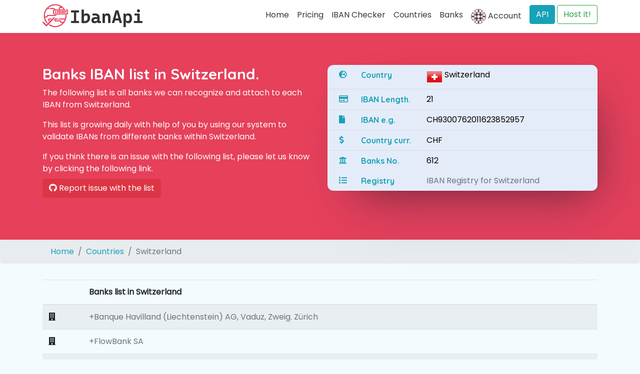

--- FILE ---
content_type: text/html; charset=UTF-8
request_url: https://ibanapi.com/country/CH
body_size: 4200
content:
<!doctype html>
<html lang="en">

<head>
    <base href="https://ibanapi.com/" />
    <meta charset="utf-8">
    <meta name="viewport" content="width=device-width, initial-scale=1, shrink-to-fit=no">
    <meta name="description"
        content="The total banks list in Switzerland in our database are 612 bank.">
    <meta name="author" content="IBANAPI">
    <meta name="csrf-token" content="TsqW3PAOoFVErR9QLZbPInSl5wpPElEXtmYBkZM1">
    <title>
        Banks list in Switzerland | IBANAPI
    </title>
    <meta property="og:site_name" content="IBANAPI.com">

<meta property="og:title" content="Banks list in Switzerland | IBANAPI">
<meta property="og:description" content="The total banks list in Switzerland in our database are 612 bank.">
<meta property="og:image" content="https://ibanapi.com/assets/img/og.png">
<meta property="og:url" content="https://ibanapi.com/country/CH">

<meta name="twitter:title" content="Banks list in Switzerland | IBANAPI">
<meta name="twitter:description" content="The total banks list in Switzerland in our database are 612 bank.">
<meta name="twitter:image" content="https://ibanapi.com/assets/img/og.png">
<meta name="twitter:card" content="summary_large_image">    <link href="https://fonts.googleapis.com/css?family=Poppins%7CQuicksand:500,700&display=swap" rel="stylesheet">

    <!-- Bootstrap core CSS -->
    <link href="https://ibanapi.com/assets/css/bootstrap.min.css" rel="stylesheet"
        integrity="sha384-Vkoo8x4CGsO3+Hhxv8T/Q5PaXtkKtu6ug5TOeNV6gBiFeWPGFN9MuhOf23Q9Ifjh" crossorigin="anonymous">
    <link href="https://ibanapi.com/assets/plugins/fontawesome/css/all.min.css?v1" rel="stylesheet" />
    <link href="https://ibanapi.com/assets/plugins/flags/flags32.css?v=1" rel="stylesheet" />

            <link rel="apple-touch-icon" sizes="180x180" href="https://ibanapi.com/assets/favicon/apple-touch-icon.png">
    <link rel="icon" type="image/png" sizes="32x32" href="https://ibanapi.com/assets/favicon/favicon-32x32.png">
    <link rel="icon" type="image/png" sizes="16x16" href="https://ibanapi.com/assets/favicon/favicon-16x16.png">
    <link rel="manifest" href="https://ibanapi.com/assets/favicon/site.webmanifest">
    <link rel="mask-icon" href="https://ibanapi.com/assets/favicon/safari-pinned-tab.svg" color="#5bbad5">
    <meta name="msapplication-TileColor" content="#ffc40d">
    <meta name="theme-color" content="#50788c">

        <!-- Custom styles for this template -->
    <link href="https://ibanapi.com/assets/css/app.css?v1.7.10" rel="stylesheet">

    <!-- Global site tag (gtag.js) - Google Analytics -->
    <script async src="https://www.googletagmanager.com/gtag/js?id=UA-189701500-1" type="d3e4c2b140f74466f8009be3-text/javascript"></script>
    <script type="d3e4c2b140f74466f8009be3-text/javascript">
        window.dataLayer = window.dataLayer || [];

        function gtag() {
            dataLayer.push(arguments);
        }
        gtag('js', new Date());

        gtag('config', 'UA-189701500-1');
    </script>

    <!-- Google tag (gtag.js) -->
    <script async src="https://www.googletagmanager.com/gtag/js?id=AW-825961723" type="d3e4c2b140f74466f8009be3-text/javascript">
    </script>
    <script type="d3e4c2b140f74466f8009be3-text/javascript">
    window.dataLayer = window.dataLayer || [];
    function gtag(){dataLayer.push(arguments);}
    gtag('js', new Date());

    gtag('config', 'AW-825961723');
    </script>
        <!-- End Tracking -->
    
    <script type="d3e4c2b140f74466f8009be3-text/javascript">
        window.$crisp = [];
        window.CRISP_WEBSITE_ID = "a66df6b7-80a2-4413-8df3-788100f005fa";
        (function() {
            d = document;
            s = d.createElement("script");
            s.src = "https://client.crisp.chat/l.js";
            s.async = 1;
            d.getElementsByTagName("head")[0].appendChild(s);
        })();
    </script>


</head>

<body>
    

    <div class="alert alert-dismissible text-center cookiealert" role="alert">
        <div class="cookiealert-container">
            <b>Do you like cookies?</b> &#x1F36A; We use cookies to ensure you get the best experience on our website.
            <a href="privacy-policy">Learn more</a>

            <button type="button" class="btn btn-primary btn-sm acceptcookies" aria-label="Close">
                I agree
            </button>
        </div>
    </div>
    <nav class="navbar navbar-expand-lg nav-container">
        <div class="container">
            <a class="navbar-brand" href=".">
                <h5 class="my-0 mr-md-auto font-weight-normal text-light logo"><div class="logo"></div></h5>
            </a>
            <button class="navbar-toggler" type="button" data-toggle="collapse" data-target="#ibanapi-nav"
                aria-controls="ibanapi-nav" aria-expanded="false" aria-label="Toggle navigation">
                <span class="navbar-toggler-icon"></span>
            </button>

            <div class="collapse navbar-collapse" id="ibanapi-nav">
                <ul class="navbar-nav ml-auto">
                    <li class="nav-item"><a class="nav-link text-dark" href=".">Home</a></li>
                    <li class="nav-item"><a class="nav-link text-dark" href="prices">Pricing</a></li>
                    <li class="nav-item"><a class="nav-link text-dark" href="iban-checker">IBAN Checker</a></li>
                    <li class="nav-item"><a class="nav-link text-dark" href="countries">Countries</a></li>
                    <li class="nav-item "><a class="nav-link text-dark" href="banks">Banks</a></li>
                    <li class="nav-item mr-2">
                                                    <a class="nav-link text-dark" href="profile"><img class="img-circle"
                                    src="https://www.gravatar.com/avatar/abb249055208c7af4d35568e422dfd63?d=identicon"
                                    width="30" height="30" alt="Login"> Account</a>
                                            </li>
                    <li class="nav-item"><a class="btn btn-info" href="get-api">API</a></li>
                    <li class="nav-item"><a class="ml-1 btn btn-outline-success" href="get-self-hosted">Host it!</a></li>
                </ul>
            </div>
        </div>
    </nav>

    <main role="main">
                    <div class="jumbotron tryservice mb-0">
    <div class="container">
        <div class="row">
            <div class="col-12 col-md">
                <h1>Banks IBAN list in Switzerland.</h1>
                <p>The following list is all banks we can recognize and attach to each IBAN from Switzerland.
                </p>
                <p>
                    This list is growing daily with help of you by using our system to validate IBANs from different banks within Switzerland.
                </p>
                                <p>
                    If you think there is an issue with the following list, please let us know by clicking the following link.<br />
                    <a href="https://github.com/ibanapi/data/issues/new" target="_blank" class="btn btn-danger mt-2 mb-1"><i class="fab fa-github"></i> Report issue with the list</a>
                </p>
            </div>
            <div class="col-12 col-md">
                <div class="bin-card col-md-12">
                    <div class="bin-data">
                        <div></div>
                        <div>
                            <div class="row pd-line p-2">
                                <div class="col-1"><i class="fas fa-globe-europe text-info"></i></div>
                                <div class="col-3 font-quicksand700 text-info">Country</div>
                                <div class="col" id="country"><span class="flag ch"></span> Switzerland</div>
                            </div>
                            <div class="row pd-line p-2">
                                <div class="col-1"><i class="far fa-credit-card text-info"></i></div>
                                <div class="col-3 font-quicksand700 text-info">IBAN Length.</div>
                                <div class="col" id="scheme">21</div>
                            </div>

                            <div class="row pd-line p-2">
                                <div class="col-1"><i class="far fa fa-file text-info"></i></div>
                                <div class="col-3 font-quicksand700 text-info">IBAN e.g.</div>
                                <div class="col" id="card_type">CH9300762011623852957</div>
                            </div>

                            <div class="row pd-line p-2">
                                <div class="col-1"><i class="fas fa-dollar-sign text-info"></i></div>
                                <div class="col-3 font-quicksand700 text-info">Country curr.</div>
                                <div class="col" id="card_category">CHF</div>
                            </div>
                            <div class="row p-2 ">
                                <div class="col-1"><i class="fas fa-university text-info"></i></div>
                                <div class="col-3 font-quicksand700 text-info">Banks No.</div>
                                <div class="col" id="issuer">
                                    612
                                </div>
                            </div>

                                                        <div class="row p-2 ">
                                <div class="col-1"><i class="fas fa-list text-info"></i></div>
                                <div class="col-3 font-quicksand700 text-info">Registry</div>
                                <div class="col" id="issuer">
                                    <a href="iban-registry/CH">IBAN Registry for Switzerland</a>
                                </div>
                            </div>
                                                    </div>
                    </div>
                </div>
            </div>
        </div>
    </div>
</div>

<div class="jumbotron p-0">
    <div class="container">
        <nav aria-label="breadcrumb">
            <ol class="breadcrumb">
                <li class="breadcrumb-item"><a class="text-info" href=".">Home</a></li>
                <li class="breadcrumb-item"><a class="text-info" href="countries">Countries</a></li>
                <li class="breadcrumb-item active" aria-current="page">Switzerland</li>
            </ol>
        </nav>
    </div>
</div>


<section>
    <div class="container">
                <table class="table table-striped">
            <thead>
                <tr>
                    <th></th>
                    <th data-sort="name">Banks list in Switzerland</th>
                </tr>
            </thead>
            <tbody>
                                <tr>
                    <td><span class="fa fa-building"></span></td>
                    <td><a href="bank/2208/+banque-havilland-(liechtenstein)-ag,-vaduz,-zweig.-zürich">+Banque Havilland (Liechtenstein) AG, Vaduz, Zweig. Zürich</a></td>
                </tr>
                                <tr>
                    <td><span class="fa fa-building"></span></td>
                    <td><a href="bank/8417/+flowbank-sa">+FlowBank SA</a></td>
                </tr>
                                <tr>
                    <td><span class="fa fa-building"></span></td>
                    <td><a href="bank/7877/aargauische-kantonalbank">Aargauische Kantonalbank</a></td>
                </tr>
                                <tr>
                    <td><span class="fa fa-building"></span></td>
                    <td><a href="bank/2052/aargauische-kantonalbank">Aargauische Kantonalbank</a></td>
                </tr>
                                <tr>
                    <td><span class="fa fa-building"></span></td>
                    <td><a href="bank/2285/abanca-corporacion-bancaria-s.a.,-betanzos">ABANCA CORPORACION BANCARIA S.A., BETANZOS</a></td>
                </tr>
                                <tr>
                    <td><span class="fa fa-building"></span></td>
                    <td><a href="bank/7854/abanca-corporacion-bancaria-s.a.,-betanzos">ABANCA CORPORACION BANCARIA S.A., BETANZOS</a></td>
                </tr>
                                <tr>
                    <td><span class="fa fa-building"></span></td>
                    <td><a href="bank/7704/acrevis-bank-ag">acrevis Bank AG</a></td>
                </tr>
                                <tr>
                    <td><span class="fa fa-building"></span></td>
                    <td><a href="bank/2108/acrevis-bank-ag">acrevis Bank AG</a></td>
                </tr>
                                <tr>
                    <td><span class="fa fa-building"></span></td>
                    <td><a href="bank/7743/aek-bank-1826-genossenschaft">AEK BANK 1826 Genossenschaft</a></td>
                </tr>
                                <tr>
                    <td><span class="fa fa-building"></span></td>
                    <td><a href="bank/2003/aek-bank-1826-genossenschaft">AEK BANK 1826 Genossenschaft</a></td>
                </tr>
                                <tr>
                    <td><span class="fa fa-building"></span></td>
                    <td><a href="bank/2109/alpha-rheintal-bank-ag">Alpha RHEINTAL Bank AG</a></td>
                </tr>
                                <tr>
                    <td><span class="fa fa-building"></span></td>
                    <td><a href="bank/7705/alpha-rheintal-bank-ag">Alpha RHEINTAL Bank AG</a></td>
                </tr>
                                <tr>
                    <td><span class="fa fa-building"></span></td>
                    <td><a href="bank/2126/alpha-rheintal-bank-ag-(ex-volksbank-ag)">Alpha RHEINTAL Bank AG (ex Volksbank AG)</a></td>
                </tr>
                                <tr>
                    <td><span class="fa fa-building"></span></td>
                    <td><a href="bank/51220/alpian-sa">Alpian SA</a></td>
                </tr>
                                <tr>
                    <td><span class="fa fa-building"></span></td>
                    <td><a href="bank/7720/alternative-bank-schweiz-ag">Alternative Bank Schweiz AG</a></td>
                </tr>
                                <tr>
                    <td><span class="fa fa-building"></span></td>
                    <td><a href="bank/2158/alternative-bank-schweiz-ag">Alternative Bank Schweiz AG</a></td>
                </tr>
                                <tr>
                    <td><span class="fa fa-building"></span></td>
                    <td><a href="bank/7864/amina-bank-ag">AMINA Bank AG</a></td>
                </tr>
                                <tr>
                    <td><span class="fa fa-building"></span></td>
                    <td><a href="bank/8408/amina-bank-ag">AMINA Bank AG</a></td>
                </tr>
                                <tr>
                    <td><span class="fa fa-building"></span></td>
                    <td><a href="bank/1640/appenzeller-kantonalbank">Appenzeller Kantonalbank</a></td>
                </tr>
                                <tr>
                    <td><span class="fa fa-building"></span></td>
                    <td><a href="bank/7878/appenzeller-kantonalbank">Appenzeller Kantonalbank</a></td>
                </tr>
                        </table>
        <div class="col-12">
            <ul class="pagination" role="navigation">
    
            <li class="page-item disabled" aria-disabled="true" aria-label="&laquo; Previous">
            <span class="page-link" aria-hidden="true">&lsaquo;</span>
        </li>
    
    
                        <li class="page-item  active">
                <a class="page-link" href="https://ibanapi.com/country/ch?page=1">1</a>
            </li>
                    <li class="page-item ">
                <a class="page-link" href="https://ibanapi.com/country/ch?page=2">2</a>
            </li>
                    <li class="page-item ">
                <a class="page-link" href="https://ibanapi.com/country/ch?page=3">3</a>
            </li>
                    <li class="page-item ">
                <a class="page-link" href="https://ibanapi.com/country/ch?page=4">4</a>
            </li>
                                
            <li class="page-item disabled" aria-disabled="true"><span class="page-link">...</span></li>
                <li class="page-item">
            <a class="page-link" href="https://ibanapi.com/country/ch?page=80">80</a>
        </li>
    
    
            <li class="page-item">
            <a class="page-link" href="https://ibanapi.com/country/ch?page=2" rel="next" aria-label="Next &raquo;">&rsaquo;</a>
        </li>
    </ul>

        </div>
            </div>
</section>        
    </main>

    <!-- Footer -->
    <footer class="page-footer font-small blue mt-4 pt-3">
        <div class="container text-center text-md-left">
            <div class="row">
                <div class="col-md-3 mt-md-0 mt-3">
                    <h5 class="text-uppercase text-muted">Tools</h5>
                    <ul class="list-unstyled">
                        <li><a href="iban-checker">IBAN Checker</a></li>
                        <li><a href="ie-nsc">Ireland NSC Checker</a></li>
                        <li><a href="page/self-hosted">Self Hosted</a></li>
                    </ul>
                </div>
                <hr class="clearfix w-100 d-md-none pb-3">
                <div class="col-md-3 mb-md-0 mb-3">
                    <h5 class="text-uppercase text-muted">Terms</h5>
                    <ul class="list-unstyled">
                        <li><a href="terms">Terms of use</a></li>
                        <li><a href="privacy-policy">Privacy Policy</a></li>
                    </ul>
                </div>
                <div class="col-md-3 mb-md-0 mb-3">
                    <h5 class="text-uppercase text-muted">Data</h5>
                    <ul class="list-unstyled">
                        <li><a href="iban-registry">IBAN Registry</a></li>
                        <li><a href="account-validation">Account Validation</a></li>
                        <li><a href="data-source">Data Source</a></li>
                    </ul>
                </div>
                <div class="col-md-3 mb-md-0 mb-3">
                    <h5 class="text-uppercase text-muted">Connect</h5>
                    <ul class="list-unstyled">
                        <li><a href="/cdn-cgi/l/email-protection#49212c25252609202b2827283920672a2624">Contact us</a></li>
                    </ul>

                    <h5 class="text-uppercase text-muted">Social</h5>
                    <ul class="list-unstyled">
                        <li><a href="https://twitter.com/ibanapi_com" target="_blank"><i style="font-size: 30px;"
                                    class="fab fa-twitter-square"></i></a></li>
                    </ul>
                </div>
            </div>
        </div>
        <div class="footer-copyright text-center py-3 text-muted">
            &copy; IBANAPI 2018 - 2026
            &nbsp;
        </div>
    </footer>

    
    <script data-cfasync="false" src="/cdn-cgi/scripts/5c5dd728/cloudflare-static/email-decode.min.js"></script><script src="https://ibanapi.com/assets/js/jquery-3.6.3.min.js" type="d3e4c2b140f74466f8009be3-text/javascript"></script>
    <script src="https://ibanapi.com/assets/js/bootstrap.bundle.min.js" integrity="sha384-6khuMg9gaYr5AxOqhkVIODVIvm9ynTT5J4V1cfthmT+emCG6yVmEZsRHdxlotUnm" crossorigin="anonymous" type="d3e4c2b140f74466f8009be3-text/javascript">
    </script>
    
            <script type="d3e4c2b140f74466f8009be3-text/javascript" src="https://ibanapi.com/assets/js/app.js?v1.6.2"></script>
<script src="/cdn-cgi/scripts/7d0fa10a/cloudflare-static/rocket-loader.min.js" data-cf-settings="d3e4c2b140f74466f8009be3-|49" defer></script><script defer src="https://static.cloudflareinsights.com/beacon.min.js/vcd15cbe7772f49c399c6a5babf22c1241717689176015" integrity="sha512-ZpsOmlRQV6y907TI0dKBHq9Md29nnaEIPlkf84rnaERnq6zvWvPUqr2ft8M1aS28oN72PdrCzSjY4U6VaAw1EQ==" data-cf-beacon='{"version":"2024.11.0","token":"f77948a2fd2c40b99b42945f769905e2","r":1,"server_timing":{"name":{"cfCacheStatus":true,"cfEdge":true,"cfExtPri":true,"cfL4":true,"cfOrigin":true,"cfSpeedBrain":true},"location_startswith":null}}' crossorigin="anonymous"></script>
</body>

</html>


--- FILE ---
content_type: text/css
request_url: https://ibanapi.com/assets/plugins/flags/flags32.css?v=1
body_size: 1237
content:
.flag{display:inline-block;height:32px;width:32px;vertical-align:text-top;line-height:32px;background:url(flags32.png) no-repeat;}
._African_Union(OAS){background-position:0 -32px;}
._Arab_League{background-position:0 -64px;}
._ASEAN{background-position:0 -96px;}
._CARICOM{background-position:0 -128px;}
._CIS{background-position:0 -160px;}
._Commonwealth{background-position:0 -192px;}
._England{background-position:0 -224px;}
._European_Union{background-position:0 -256px;}
._Islamic_Conference{background-position:0 -288px;}
._Kosovo{background-position:0 -320px;}
._NATO{background-position:0 -352px;}
._Northern_Cyprus{background-position:0 -384px;}
._Northern_Ireland{background-position:0 -416px;}
._Olimpic_Movement{background-position:0 -448px;}
._OPEC{background-position:0 -480px;}
._Red_Cross{background-position:0 -512px;}
._Scotland{background-position:0 -544px;}
._Somaliland{background-position:0 -576px;}
._Tibet{background-position:0 -608px;}
._United_Nations{background-position:0 -640px;}
._Wales{background-position:0 -672px;}
.ad{background-position:0 -704px;}
.ae{background-position:0 -736px;}
.af{background-position:0 -768px;}
.ag{background-position:0 -800px;}
.ai{background-position:0 -832px;}
.al{background-position:0 -864px;}
.am{background-position:0 -896px;}
.an{background-position:0 -928px;}
.ao{background-position:0 -960px;}
.aq{background-position:0 -992px;}
.ar{background-position:0 -1024px;}
.as{background-position:0 -1024px;}
.at{background-position:0 -1056px;}
.au{background-position:0 -1120px;}
.aw{background-position:0 -1152px;}
.az{background-position:0 -1184px;}
.ba{background-position:0 -1216px;}
.bb{background-position:0 -1248px;}
.bd{background-position:0 -1280px;}
.be{background-position:0 -1312px;}
.bf{background-position:0 -1344px;}
.bg{background-position:0 -1376px;}
.bh{background-position:0 -1408px;}
.bi{background-position:0 -1440px;}
.bj{background-position:0 -1472px;}
.bm{background-position:0 -1504px;}
.bn{background-position:0 -1536px;}
.bo{background-position:0 -1568px;}
.br{background-position:0 -1600px;}
.bs{background-position:0 -1632px;}
.bt{background-position:0 -1664px;}
.bw{background-position:0 -1696px;}
.by{background-position:0 -1728px;}
.bz{background-position:0 -1760px;}
.ca{background-position:0 -1792px;}
.cd{background-position:0 -1824px;}
.cf{background-position:0 -1856px;}
.cg{background-position:0 -1888px;}
.ch{background-position:0 -1920px;}
.ci{background-position:0 -1952px;}
.ck{background-position:0 -1984px;}
.cl{background-position:0 -2016px;}
.cm{background-position:0 -2048px;}
.cn{background-position:0 -2080px;}
.co{background-position:0 -2112px;}
.cr{background-position:0 -2144px;}
.cu{background-position:0 -2176px;}
.cv{background-position:0 -2208px;}
.cy{background-position:0 -2240px;}
.cz{background-position:0 -2272px;}
.de{background-position:0 -2304px;}
.dj{background-position:0 -2336px;}
.dk{background-position:0 -2368px;}
.dm{background-position:0 -2400px;}
.do{background-position:0 -2432px;}
.dz{background-position:0 -2464px;}
.ec{background-position:0 -2496px;}
.ee{background-position:0 -2528px;}
.eg{background-position:0 -2560px;}
.eh{background-position:0 -2592px;}
.er{background-position:0 -2624px;}
.es{background-position:0 -2656px;}
.et{background-position:0 -2688px;}
.fi{background-position:0 -2720px;}
.fj{background-position:0 -2752px;}
.fm{background-position:0 -2784px;}
.fo{background-position:0 -2816px;}
.fr{background-position:0 -2848px;}
.ga{background-position:0 -2880px;}
.gb{background-position:0 -2912px;}
.gd{background-position:0 -2944px;}
.ge{background-position:0 -2976px;}
.gg{background-position:0 -3008px;}
.gh{background-position:0 -3040px;}
.gi{background-position:0 -3072px;}
.gl{background-position:0 -3104px;}
.gm{background-position:0 -3136px;}
.gn{background-position:0 -3168px;}
.gp{background-position:0 -3200px;}
.gq{background-position:0 -3232px;}
.gr{background-position:0 -3264px;}
.gt{background-position:0 -3296px;}
.gu{background-position:0 -3328px;}
.gw{background-position:0 -3360px;}
.gy{background-position:0 -3392px;}
.hk{background-position:0 -3424px;}
.hn{background-position:0 -3456px;}
.hr{background-position:0 -3488px;}
.ht{background-position:0 -3520px;}
.hu{background-position:0 -3552px;}
.id{background-position:0 -3584px;}
.mc{background-position:0 -3584px;}
.ie{background-position:0 -3616px;}
.il{background-position:0 -3648px;}
.im{background-position:0 -3680px;}
.in{background-position:0 -3712px;}
.iq{background-position:0 -3744px;}
.ir{background-position:0 -3776px;}
.is{background-position:0 -3808px;}
.it{background-position:0 -3840px;}
.je{background-position:0 -3872px;}
.jm{background-position:0 -3904px;}
.jo{background-position:0 -3936px;}
.jp{background-position:0 -3968px;}
.ke{background-position:0 -4000px;}
.kg{background-position:0 -4032px;}
.kh{background-position:0 -4064px;}
.ki{background-position:0 -4096px;}
.km{background-position:0 -4128px;}
.kn{background-position:0 -4160px;}
.kp{background-position:0 -4192px;}
.kr{background-position:0 -4224px;}
.kw{background-position:0 -4256px;}
.ky{background-position:0 -4288px;}
.kz{background-position:0 -4320px;}
.la{background-position:0 -4352px;}
.lb{background-position:0 -4384px;}
.lc{background-position:0 -4416px;}
.li{background-position:0 -4448px;}
.lk{background-position:0 -4480px;}
.lr{background-position:0 -4512px;}
.ls{background-position:0 -4544px;}
.lt{background-position:0 -4576px;}
.lu{background-position:0 -4608px;}
.lv{background-position:0 -4640px;}
.ly{background-position:0 -4672px;}
.ma{background-position:0 -4704px;}
.md{background-position:0 -4736px;}
.me{background-position:0 -4768px;}
.mg{background-position:0 -4800px;}
.mh{background-position:0 -4832px;}
.mk{background-position:0 -4864px;}
.ml{background-position:0 -4896px;}
.mm{background-position:0 -4928px;}
.mn{background-position:0 -4960px;}
.mo{background-position:0 -4992px;}
.mq{background-position:0 -5024px;}
.mr{background-position:0 -5056px;}
.ms{background-position:0 -5088px;}
.mt{background-position:0 -5120px;}
.mu{background-position:0 -5152px;}
.mv{background-position:0 -5184px;}
.mw{background-position:0 -5216px;}
.mx{background-position:0 -5248px;}
.my{background-position:0 -5280px;}
.mz{background-position:0 -5312px;}
.na{background-position:0 -5344px;}
.nc{background-position:0 -5376px;}
.ne{background-position:0 -5408px;}
.ng{background-position:0 -5440px;}
.ni{background-position:0 -5472px;}
.nl{background-position:0 -5504px;}
.no{background-position:0 -5536px;}
.np{background-position:0 -5568px;}
.nr{background-position:0 -5600px;}
.nz{background-position:0 -5632px;}
.om{background-position:0 -5664px;}
.pa{background-position:0 -5696px;}
.pe{background-position:0 -5728px;}
.pf{background-position:0 -5760px;}
.pg{background-position:0 -5792px;}
.ph{background-position:0 -5824px;}
.pk{background-position:0 -5856px;}
.pl{background-position:0 -5888px;}
.pr{background-position:0 -5920px;}
.ps{background-position:0 -5952px;}
.pt{background-position:0 -5984px;}
.pw{background-position:0 -6016px;}
.py{background-position:0 -6048px;}
.qa{background-position:0 -6080px;}
.re{background-position:0 -6112px;}
.ro{background-position:0 -6144px;}
.rs{background-position:0 -6176px;}
.ru{background-position:0 -6208px;}
.rw{background-position:0 -6240px;}
.sa{background-position:0 -6272px;}
.sb{background-position:0 -6304px;}
.sc{background-position:0 -6336px;}
.sd{background-position:0 -6368px;}
.se{background-position:0 -6400px;}
.sg{background-position:0 -6432px;}
.si{background-position:0 -6464px;}
.sk{background-position:0 -6496px;}
.sl{background-position:0 -6528px;}
.sm{background-position:0 -6560px;}
.sn{background-position:0 -6592px;}
.so{background-position:0 -6624px;}
.sr{background-position:0 -6656px;}
.st{background-position:0 -6688px;}
.sv{background-position:0 -6720px;}
.sy{background-position:0 -6752px;}
.sz{background-position:0 -6784px;}
.tc{background-position:0 -6816px;}
.td{background-position:0 -6848px;}
.tg{background-position:0 -6880px;}
.th{background-position:0 -6912px;}
.tj{background-position:0 -6944px;}
.tl{background-position:0 -6976px;}
.tm{background-position:0 -7008px;}
.tn{background-position:0 -7040px;}
.to{background-position:0 -7072px;}
.tr{background-position:0 -7104px;}
.tt{background-position:0 -7136px;}
.tv{background-position:0 -7168px;}
.tw{background-position:0 -7200px;}
.tz{background-position:0 -7232px;}
.ua{background-position:0 -7264px;}
.ug{background-position:0 -7296px;}
.us{background-position:0 -7328px;}
.uy{background-position:0 -7360px;}
.uz{background-position:0 -7392px;}
.va{background-position:0 -7424px;}
.vc{background-position:0 -7456px;}
.ve{background-position:0 -7488px;}
.vg{background-position:0 -7520px;}
.vi{background-position:0 -7552px;}
.vn{background-position:0 -7584px;}
.vu{background-position:0 -7616px;}
.ws{background-position:0 -7648px;}
.ye{background-position:0 -7680px;}
.za{background-position:0 -7712px;}
.zm{background-position:0 -7744px;}
.zw{background-position:0 -7744px;}
.xk{background:url(img/xk.svg);background-repeat: no-repeat;}